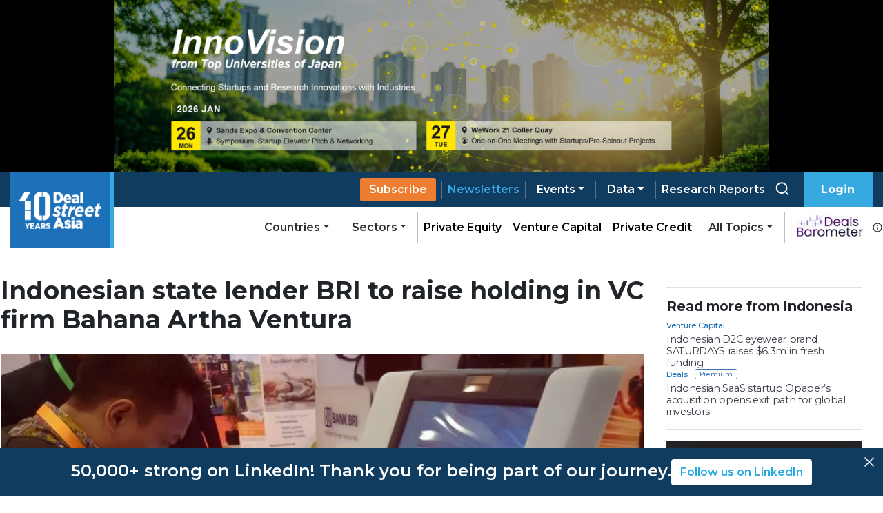

--- FILE ---
content_type: text/html; charset=utf-8
request_url: https://www.dealstreetasia.com/stories/indonesian-state-lender-bri-to-raise-holding-in-vc-firm-bahana-artha-ventura-97419
body_size: 11484
content:
<!DOCTYPE html><html lang="en"><head><meta charSet="utf-8"/><script type="application/ld+json">{"@context":"https://schema.org/","@type":"NewsArticle","mainEntityOfPage":{"@type":"WebPage","@id":"https://www.dealstreetasia.com/stories/indonesian-state-lender-bri-to-raise-holding-in-vc-firm-bahana-artha-ventura-97419"},"url":"https://www.dealstreetasia.com/stories/indonesian-state-lender-bri-to-raise-holding-in-vc-firm-bahana-artha-ventura-97419","headline":"Indonesian state lender BRI to raise holding in VC firm Bahana Artha Ventura","datePublished":"2018-05-08 06:21:38","isAccessibleForFree": "false","dateModified":"2018-05-08 06:21:38","publisher":{"@type":"Organization","@id":"https://www.dealstreetasia.com/#organization","name":"DealStreetAsia","logo":{"@type":"ImageObject","url":"https://media.dealstreetasia.com/uploads/2025/01/10-years-DSA_white-no-Nikkei.png","width":60,"height":60}},"image":{"@type":"ImageObject","url":"https://media.dealstreetasia.com/uploads/2018/05/bank-BRI.jpg?fit=960,527","width":979,"height":492},"description":"BRI is planning to raise its stake in Bahana Artha Ventura to a majority control of around 65%. ","author":{"@type":"Person","name":"Ardi Wirdana","url":"https://www.dealstreetasia.com/author/ardiwirdana/","image":{"@type":"ImageObject","url":"https://secure.gravatar.com/avatar/89aa6b99d787dda40bb1116a7c58a1fc?s=96&d=mm&r=g
                  ","height":96,"width":96}}}</script><title>Indonesian state lender BRI to raise holding in VC firm Bahana Artha Ventura</title><meta name="viewport" content="initial-scale=1.0, width=device-width"/><meta name="description" content="Indonesian state owned lender Bank Rakyat Indonesia to raise its stake in venture capital firm Bahana Artha Ventura to a majority control of around 65 percent."/><link rel="icon" href="https://media.dealstreetasia.com/uploads/2015/12/cropped-dsa-logo-512x512.png?fit=32,32" sizes="32x32" type="image/x-icon"/><script>
                window.dataLayer = window.dataLayer || [];
                (function(w, d, s, l, i){
                  w[l] = w[l] || []; w[l].push({
                      'gtm.start':
                          new Date().getTime(), event: 'gtm.js'
                  }); var f = d.getElementsByTagName(s)[0],
                      j = d.createElement(s), dl = l != 'dataLayer' ? '&l=' + l : ''; j.async = true; j.src =
                          'https://www.googletagmanager.com/gtm.js?id=' + i + dl; f.parentNode.insertBefore(j, f);
                }) (window, document, 'script', 'dataLayer', 'GTM-NZ5THLP');
            </script><link rel="canonical" href="https://www.dealstreetasia.com/stories/indonesian-state-lender-bri-to-raise-holding-in-vc-firm-bahana-artha-ventura-97419"/><meta property="og:locale" content="en_US"/><meta property="og:type" content="article"/><meta property="og:title" content="Indonesian state lender BRI to raise holding in VC firm Bahana Artha Ventura"/><meta property="og:description" content="BRI is planning to raise its stake in Bahana Artha Ventura to a majority control of around 65%. "/><meta property="og:url" content="https://www.dealstreetasia.com/stories/indonesian-state-lender-bri-to-raise-holding-in-vc-firm-bahana-artha-ventura-97419"/><meta property="og:site_name" content="DealStreetAsia"/><meta property="article:publisher" content="https://www.facebook.com/DealStreetAsiaSG/"/><meta property="og:image" content="https://media.dealstreetasia.com/uploads/2018/05/bank-BRI.jpg?fit=960,527"/><meta property="og:image:width" content="979"/><meta property="og:image:height" content="492"/><meta property="og:image:type" content="image/jpeg"/><meta name="twitter:card" content="summary_large_image"/><meta name="twitter:site" content="@dealstreetasia"/><link rel="dns-prefetch" href="//unpkg.com"/><link rel="dns-prefetch" href="//fonts.googleapis.com"/><link rel="dns-prefetch" href="//dealstreetwebsite.s3.amazonaws.com"/><link rel="dns-prefetch" href="//s.w.org"/><link rel="shortlink" href="https://www.dealstreetasia.com/?p=97419"/><meta name="mobile-web-app-capable" content="yes"/><meta name="apple-mobile-web-app-capable" content="yes"/><meta name="apple-mobile-web-app-title" content="Indonesian state lender BRI to raise holding in VC firm Bahana Artha Ventura"/><script type="application/ld+json">{
            "@context": "https://schema.org","@type": "BreadcrumbList",
            "itemListElement": [
              {
                "@type": "ListItem",
                "position": "1",
                "name": "Home",
                "item": "https://dealstreetasia.com/"
              },
              {
                "@type": "ListItem",
                "position": "2",
                "name": "indonesia",
                "item": "https://dealstreetasia.com/countries/indonesia/"
              },
              {
                "@type": "ListItem",
                "position": "3",
                "name": "Indonesian state lender BRI to raise holding in VC firm Bahana Artha Ventura",
                "item": "https://www.dealstreetasia.com/stories/indonesian-state-lender-bri-to-raise-holding-in-vc-firm-bahana-artha-ventura-97419"
              }
            ]
          }</script><link rel="preload" as="image" imagesrcset="https://media.dealstreetasia.com/uploads/2018/05/bank-BRI.jpg?fit=960,527&amp;resize=640,undefined&amp;q=75 640w, https://media.dealstreetasia.com/uploads/2018/05/bank-BRI.jpg?fit=960,527&amp;resize=750,undefined&amp;q=75 750w, https://media.dealstreetasia.com/uploads/2018/05/bank-BRI.jpg?fit=960,527&amp;resize=828,undefined&amp;q=75 828w, https://media.dealstreetasia.com/uploads/2018/05/bank-BRI.jpg?fit=960,527&amp;resize=1080,undefined&amp;q=75 1080w, https://media.dealstreetasia.com/uploads/2018/05/bank-BRI.jpg?fit=960,527&amp;resize=1200,undefined&amp;q=75 1200w, https://media.dealstreetasia.com/uploads/2018/05/bank-BRI.jpg?fit=960,527&amp;resize=1920,undefined&amp;q=75 1920w" imagesizes="100vw"/><meta name="next-head-count" content="31"/><meta charSet="utf-8"/><link rel="icon" type="image/x-icon" href="https://media.dealstreetasia.com/uploads/2015/12/cropped-dsa-logo-512x512.png?fit=32,32"/><link href="https://cdn.jsdelivr.net/npm/bootstrap@5.1.3/dist/css/bootstrap.min.css" rel="stylesheet" integrity="sha384-1BmE4kWBq78iYhFldvKuhfTAU6auU8tT94WrHftjDbrCEXSU1oBoqyl2QvZ6jIW3" crossorigin="anonymous"/><link rel="stylesheet" href="https://cdnjs.cloudflare.com/ajax/libs/font-awesome/6.2.1/css/all.min.css" integrity="sha512-MV7K8+y+gLIBoVD59lQIYicR65iaqukzvf/nwasF0nqhPay5w/9lJmVM2hMDcnK1OnMGCdVK+iQrJ7lzPJQd1w==" crossorigin="anonymous" referrerPolicy="no-referrer"/><script src="https://accounts.google.com/gsi/client" strategy="beforeInteractive"></script><link rel="preload" href="/_next/static/css/406cdf44ee0a21bd.css" as="style"/><link rel="stylesheet" href="/_next/static/css/406cdf44ee0a21bd.css" data-n-g=""/><link rel="preload" href="/_next/static/css/ef46db3751d8e999.css" as="style"/><link rel="stylesheet" href="/_next/static/css/ef46db3751d8e999.css" data-n-p=""/><link rel="preload" href="/_next/static/css/4f3f2c5cb3c61473.css" as="style"/><link rel="stylesheet" href="/_next/static/css/4f3f2c5cb3c61473.css" data-n-p=""/><noscript data-n-css=""></noscript><script defer="" nomodule="" src="/_next/static/chunks/polyfills-5cd94c89d3acac5f.js"></script><script src="/_next/static/chunks/webpack-59433d97aed66ccc.js" defer=""></script><script src="/_next/static/chunks/framework-d848305e5ce590b6.js" defer=""></script><script src="/_next/static/chunks/main-12d2118dc85f7cb5.js" defer=""></script><script src="/_next/static/chunks/pages/_app-e9b73c81adf476d4.js" defer=""></script><script src="/_next/static/chunks/fea29d9f-f9c501d785f1a4f2.js" defer=""></script><script src="/_next/static/chunks/3a17f596-81d09148b59d3773.js" defer=""></script><script src="/_next/static/chunks/ebc70433-9b2d8b0434bb1c70.js" defer=""></script><script src="/_next/static/chunks/812-d05fc8d2ad18b5c8.js" defer=""></script><script src="/_next/static/chunks/412-4e667fc4eabbc5b9.js" defer=""></script><script src="/_next/static/chunks/pages/stories/%5Buri%5D-dbd34f1e5431e4df.js" defer=""></script><script src="/_next/static/-9p5v5H_bUuX11sLHrbca/_buildManifest.js" defer=""></script><script src="/_next/static/-9p5v5H_bUuX11sLHrbca/_ssgManifest.js" defer=""></script><script src="/_next/static/-9p5v5H_bUuX11sLHrbca/_middlewareManifest.js" defer=""></script></head><body><div id="__next" data-reactroot=""><div><div class="LeaderBoardAd_ad_wrapper__TnPrt"></div><div class="navbar-wrapper"><div></div><div class="navbar-placeholder"></div><nav class="navbar navbar navbar-expand-xl navbar-light bg-light"><div class="p-0 container-fluid"><a href="/"><span class="nav-brand navbar-brand"><img class="logo-img" src="https://media.dealstreetasia.com/uploads/2025/01/10-years-DSA_white-no-Nikkei.png" alt="DealStreetAsia Logo"/></span></a><div class="navbar-gap-filler"></div><a href="/plans/"><a style="margin-left:auto"><a href="/plans/" class="sub-btn blue mobile nav-link">Subscribe</a></a></a><span class="mobile-notification-icon"><div class="notification-container "><div class="notification-dropdown dropdown nav-item"><a aria-haspopup="true" aria-expanded="false" href="#" class="dropdown-toggle nav-link" role="button"><span class="position-relative"><svg stroke="currentColor" fill="currentColor" stroke-width="0" viewBox="0 0 24 24" class="notification-icon" height="22" width="22" xmlns="http://www.w3.org/2000/svg"><path d="M19 13.586V10c0-3.217-2.185-5.927-5.145-6.742C13.562 2.52 12.846 2 12 2s-1.562.52-1.855 1.258C7.185 4.074 5 6.783 5 10v3.586l-1.707 1.707A.996.996 0 0 0 3 16v2a1 1 0 0 0 1 1h16a1 1 0 0 0 1-1v-2a.996.996 0 0 0-.293-.707L19 13.586zM19 17H5v-.586l1.707-1.707A.996.996 0 0 0 7 14v-4c0-2.757 2.243-5 5-5s5 2.243 5 5v4c0 .266.105.52.293.707L19 16.414V17zm-7 5a2.98 2.98 0 0 0 2.818-2H9.182A2.98 2.98 0 0 0 12 22z"></path></svg></span></a></div></div></span><button aria-controls="basic-navbar-nav" type="button" aria-label="Toggle navigation" class="navbar-toggler collapsed"><svg stroke="currentColor" fill="currentColor" stroke-width="0" viewBox="0 0 512 512" color="white" style="color:white" height="1em" width="1em" xmlns="http://www.w3.org/2000/svg"><path d="M32 96v64h448V96H32zm0 128v64h448v-64H32zm0 128v64h448v-64H32z"></path></svg></button><div class="navbar-collapse collapse" id="basic-navbar-nav" style="position:absolute;right:0px"><div class="navbar-nav"><a href="/plans/"><a><a href="/plans/" data-rb-event-key="/plans/" class="sub-btn blue desktop nav-link">Subscribe</a></a></a><div class="pipe"></div><a href="/newsletters"><a href="/newsletters" data-rb-event-key="/newsletters" class="blue nav-link">Newsletters</a></a><div class="pipe"></div><div class="dropdown dropdown nav-item"><a aria-haspopup="true" aria-expanded="false" id="data-dropdown" href="#" class="dropdown-toggle nav-link" role="button">Events</a></div><div class="pipe"></div><div class="dropdown dropdown nav-item"><a aria-haspopup="true" aria-expanded="false" id="data-dropdown" href="#" class="dropdown-toggle nav-link" role="button">Data</a></div><div class="pipe"></div><a class="nav-link-white" href="/reports"><a href="/reports/" data-rb-event-key="/reports/" class="nav-link">Research Reports</a></a><div class="pipe"></div><a class="nav-link-white" href="/search/search"><a href="/search/search" data-rb-event-key="/search/search" class="search-btn nav-link"><svg stroke="currentColor" fill="none" stroke-width="2" viewBox="0 0 24 24" stroke-linecap="round" stroke-linejoin="round" class="icon" height="1em" width="1em" xmlns="http://www.w3.org/2000/svg"><circle cx="11" cy="11" r="8"></circle><line x1="21" y1="21" x2="16.65" y2="16.65"></line></svg></a></a><div class="right-btn" style="padding-left:1rem"><a style="margin-right:10px" href="#" class="fw-bold nav-link" role="button">Login</a></div><div class="mobile-nav"><div class="dropdown nav-item"><a aria-haspopup="true" aria-expanded="false" href="#" class="dropdown-toggle nav-link" role="button">Categories</a></div><div class="dropdown nav-item"><a aria-haspopup="true" aria-expanded="false" href="#" class="dropdown-toggle nav-link" role="button">Countries</a></div><div class="dropdown nav-item"><a aria-haspopup="true" aria-expanded="false" href="#" class="dropdown-toggle nav-link" role="button">Sectors</a></div><hr/><a href="/partner-content/" data-rb-event-key="/partner-content/" class="nav-link">Partner Content</a><a href="/dealsbarometer/" data-rb-event-key="/dealsbarometer/" class="deals-barometer nav-link">Deals Barometer<small><br/>Advertisement Feature</small></a></div></div></div><div class="secondary-nav nav-link-black navbar-nav"><div class="ml-auto dropdown nav-item"><a aria-haspopup="true" aria-expanded="false" href="#" class="dropdown-toggle nav-link" role="button">Countries</a></div><div class="dropdown nav-item"><a aria-haspopup="true" aria-expanded="false" href="#" class="dropdown-toggle nav-link" role="button">Sectors</a></div><hr style="height:100%;width:1px"/><a href="/section/private-equity" data-rb-event-key="/section/private-equity" class="nav-link-black nav-link">Private Equity</a><a href="/section/venture-capital" data-rb-event-key="/section/venture-capital" class="nav-link-black nav-link">Venture Capital</a><a href="/section/private-credit" data-rb-event-key="/section/private-credit" class="nav-link-black nav-link">Private Credit</a><div class="dropdown dropdown nav-item"><a aria-haspopup="true" aria-expanded="false" href="#" class="dropdown-toggle nav-link" role="button">All Topics</a></div><hr style="height:100%;width:1px"/><span class="d-flex align-items-center"><a href="/dealsbarometer" data-rb-event-key="/dealsbarometer" class="nav-link-black ml-2 nav-link"><span style="box-sizing:border-box;display:inline-block;overflow:hidden;width:initial;height:initial;background:none;opacity:1;border:0;margin:0;padding:0;position:relative;max-width:100%"><span style="box-sizing:border-box;display:block;width:initial;height:initial;background:none;opacity:1;border:0;margin:0;padding:0;max-width:100%"><img style="display:block;max-width:100%;width:initial;height:initial;background:none;opacity:1;border:0;margin:0;padding:0" alt="" aria-hidden="true" src="data:image/svg+xml,%3csvg%20xmlns=%27http://www.w3.org/2000/svg%27%20version=%271.1%27%20width=%2798%27%20height=%2735%27/%3e"/></span><img alt="Deals Barometer" src="[data-uri]" decoding="async" data-nimg="intrinsic" style="position:absolute;top:0;left:0;bottom:0;right:0;box-sizing:border-box;padding:0;border:none;margin:auto;display:block;width:0;height:0;min-width:100%;max-width:100%;min-height:100%;max-height:100%"/><noscript><img alt="Deals Barometer" srcSet="/_next/image?url=%2Fdeals-barometer-logo.png&amp;w=128&amp;q=75 1x, /_next/image?url=%2Fdeals-barometer-logo.png&amp;w=256&amp;q=75 2x" src="/_next/image?url=%2Fdeals-barometer-logo.png&amp;w=256&amp;q=75" decoding="async" data-nimg="intrinsic" style="position:absolute;top:0;left:0;bottom:0;right:0;box-sizing:border-box;padding:0;border:none;margin:auto;display:block;width:0;height:0;min-width:100%;max-width:100%;min-height:100%;max-height:100%" loading="lazy"/></noscript></span></a><svg stroke="currentColor" fill="currentColor" stroke-width="0" viewBox="0 0 24 24" class="ml-1" style="color:#2e2e2e" height="1em" width="1em" xmlns="http://www.w3.org/2000/svg"><path d="M12 2C6.486 2 2 6.486 2 12s4.486 10 10 10 10-4.486 10-10S17.514 2 12 2zm0 18c-4.411 0-8-3.589-8-8s3.589-8 8-8 8 3.589 8 8-3.589 8-8 8z"></path><path d="M11 11h2v6h-2zm0-4h2v2h-2z"></path></svg></span></div></div></nav></div><div style="position:fixed;bottom:1rem;right:1rem;z-index:100"></div><div class="PageLayout_wrapper__tEXCh row"><div class="PageLayout_content__VSbYf col-xl-12"><div class="Story_story_ad_and_page_wrapper__WgpKg"><div class="Story_story_page_wrapper__oHdJz"><div class="Story_wrapper__Cltvq" id="disable-copy"><h1>Indonesian state lender BRI to raise holding in VC firm Bahana Artha Ventura</h1><div class="Story_image_wrapper__c3VEE"><span style="box-sizing:border-box;display:block;overflow:hidden;width:initial;height:initial;background:none;opacity:1;border:0;margin:0;padding:0;position:relative"><span style="box-sizing:border-box;display:block;width:initial;height:initial;background:none;opacity:1;border:0;margin:0;padding:0;padding-top:56.17021276595745%"></span><img alt="Indonesian state lender BRI to raise holding in VC firm Bahana Artha Ventura" sizes="100vw" srcSet="https://media.dealstreetasia.com/uploads/2018/05/bank-BRI.jpg?fit=960,527&amp;resize=640,undefined&amp;q=75 640w, https://media.dealstreetasia.com/uploads/2018/05/bank-BRI.jpg?fit=960,527&amp;resize=750,undefined&amp;q=75 750w, https://media.dealstreetasia.com/uploads/2018/05/bank-BRI.jpg?fit=960,527&amp;resize=828,undefined&amp;q=75 828w, https://media.dealstreetasia.com/uploads/2018/05/bank-BRI.jpg?fit=960,527&amp;resize=1080,undefined&amp;q=75 1080w, https://media.dealstreetasia.com/uploads/2018/05/bank-BRI.jpg?fit=960,527&amp;resize=1200,undefined&amp;q=75 1200w, https://media.dealstreetasia.com/uploads/2018/05/bank-BRI.jpg?fit=960,527&amp;resize=1920,undefined&amp;q=75 1920w" src="https://media.dealstreetasia.com/uploads/2018/05/bank-BRI.jpg?fit=960,527&amp;resize=1920,undefined&amp;q=75" decoding="async" data-nimg="responsive" class="Story_image__prqFX" style="position:absolute;top:0;left:0;bottom:0;right:0;box-sizing:border-box;padding:0;border:none;margin:auto;display:block;width:0;height:0;min-width:100%;max-width:100%;min-height:100%;max-height:100%;object-fit:cover"/></span><p class="Story_caption__qf6pV"></p></div><div class="row"><div class="Story_side_bar_content__rZL__ col-xl-2"><div><div class="Story_author_info__jU24D"><span><a class="Story_author__mE5dK" href="https://www.dealstreetasia.com/author/ardiwirdana/">Ardi Wirdana</a></span><p class="Story_date__RJUPd">08 May, 2018</p></div><div class="ShareBar_wrapper__hS5o5"><a href="https://www.facebook.com/sharer/sharer.php?u=https%3A%2F%2Fdealstreetasia.com%2Fstories%2Findonesian-state-lender-bri-to-raise-holding-in-vc-firm-bahana-artha-ventura-97419&amp;quote=Indonesian%20state%20lender%20BRI%20to%20raise%20holding%20in%20VC%20firm%20Bahana%20Artha%20Ventura"><svg stroke="currentColor" fill="currentColor" stroke-width="0" viewBox="0 0 16 16" class="ShareBar_icon__9x1Ng" height="20px" width="20px" xmlns="http://www.w3.org/2000/svg"><path d="M16 8.049c0-4.446-3.582-8.05-8-8.05C3.58 0-.002 3.603-.002 8.05c0 4.017 2.926 7.347 6.75 7.951v-5.625h-2.03V8.05H6.75V6.275c0-2.017 1.195-3.131 3.022-3.131.876 0 1.791.157 1.791.157v1.98h-1.009c-.993 0-1.303.621-1.303 1.258v1.51h2.218l-.354 2.326H9.25V16c3.824-.604 6.75-3.934 6.75-7.951"></path></svg></a><a href="https://twitter.com/intent/tweet?text=Indonesian%20state%20lender%20BRI%20to%20raise%20holding%20in%20VC%20firm%20Bahana%20Artha%20Ventura&amp;url=https%3A%2F%2Fdealstreetasia.com%2Fstories%2Findonesian-state-lender-bri-to-raise-holding-in-vc-firm-bahana-artha-ventura-97419"><svg stroke="currentColor" fill="currentColor" stroke-width="0" viewBox="0 0 512 512" class="ShareBar_icon__9x1Ng" height="20px" width="20px" xmlns="http://www.w3.org/2000/svg"><path d="M459.37 151.716c.325 4.548.325 9.097.325 13.645 0 138.72-105.583 298.558-298.558 298.558-59.452 0-114.68-17.219-161.137-47.106 8.447.974 16.568 1.299 25.34 1.299 49.055 0 94.213-16.568 130.274-44.832-46.132-.975-84.792-31.188-98.112-72.772 6.498.974 12.995 1.624 19.818 1.624 9.421 0 18.843-1.3 27.614-3.573-48.081-9.747-84.143-51.98-84.143-102.985v-1.299c13.969 7.797 30.214 12.67 47.431 13.319-28.264-18.843-46.781-51.005-46.781-87.391 0-19.492 5.197-37.36 14.294-52.954 51.655 63.675 129.3 105.258 216.365 109.807-1.624-7.797-2.599-15.918-2.599-24.04 0-57.828 46.782-104.934 104.934-104.934 30.213 0 57.502 12.67 76.67 33.137 23.715-4.548 46.456-13.32 66.599-25.34-7.798 24.366-24.366 44.833-46.132 57.827 21.117-2.273 41.584-8.122 60.426-16.243-14.292 20.791-32.161 39.308-52.628 54.253z"></path></svg></a><a href="https://www.linkedin.com/shareArticle?mini=true&amp;url=https%3A%2F%2Fdealstreetasia.com%2Fstories%2Findonesian-state-lender-bri-to-raise-holding-in-vc-firm-bahana-artha-ventura-97419&amp;title=Indonesian%20state%20lender%20BRI%20to%20raise%20holding%20in%20VC%20firm%20Bahana%20Artha%20Ventura"><svg stroke="currentColor" fill="currentColor" stroke-width="0" viewBox="0 0 448 512" class="ShareBar_icon__9x1Ng" height="20px" width="20px" xmlns="http://www.w3.org/2000/svg"><path d="M100.28 448H7.4V148.9h92.88zM53.79 108.1C24.09 108.1 0 83.5 0 53.8a53.79 53.79 0 0 1 107.58 0c0 29.7-24.1 54.3-53.79 54.3zM447.9 448h-92.68V302.4c0-34.7-.7-79.2-48.29-79.2-48.29 0-55.69 37.7-55.69 76.7V448h-92.78V148.9h89.08v40.8h1.3c12.4-23.5 42.69-48.3 87.88-48.3 94 0 111.28 61.9 111.28 142.3V448z"></path></svg></a><a href="mailto:?Subject=Indonesian%20state%20lender%20BRI%20to%20raise%20holding%20in%20VC%20firm%20Bahana%20Artha%20Ventura&amp;body=https%3A%2F%2Fdealstreetasia.com%2Fstories%2Findonesian-state-lender-bri-to-raise-holding-in-vc-firm-bahana-artha-ventura-97419"><svg stroke="currentColor" fill="currentColor" stroke-width="0" viewBox="0 0 24 24" class="ShareBar_icon__9x1Ng" height="20px" width="20px" xmlns="http://www.w3.org/2000/svg"><path fill="none" d="M0 0h24v24H0z"></path><path d="M20 4H4c-1.1 0-1.99.9-1.99 2L2 18c0 1.1.9 2 2 2h16c1.1 0 2-.9 2-2V6c0-1.1-.9-2-2-2zm0 4-8 5-8-5V6l8 5 8-5v2z"></path></svg></a><a href="whatsapp://send?text=https%3A%2F%2Fdealstreetasia.com%2Fstories%2Findonesian-state-lender-bri-to-raise-holding-in-vc-firm-bahana-artha-ventura-97419&amp;title=Indonesian%20state%20lender%20BRI%20to%20raise%20holding%20in%20VC%20firm%20Bahana%20Artha%20Ventura"><svg stroke="currentColor" fill="currentColor" stroke-width="0" viewBox="0 0 512 512" class="ShareBar_icon__9x1Ng" height="20px" width="20px" xmlns="http://www.w3.org/2000/svg"><path d="M260.062 32C138.605 32 40.134 129.701 40.134 250.232c0 41.23 11.532 79.79 31.559 112.687L32 480l121.764-38.682c31.508 17.285 67.745 27.146 106.298 27.146C381.535 468.464 480 370.749 480 250.232 480 129.701 381.535 32 260.062 32zm109.362 301.11c-5.174 12.827-28.574 24.533-38.899 25.072-10.314.547-10.608 7.994-66.84-16.434-56.225-24.434-90.052-83.844-92.719-87.67-2.669-3.812-21.78-31.047-20.749-58.455 1.038-27.413 16.047-40.346 21.404-45.725 5.351-5.387 11.486-6.352 15.232-6.413 4.428-.072 7.296-.132 10.573-.011 3.274.124 8.192-.685 12.45 10.639 4.256 11.323 14.443 39.153 15.746 41.989 1.302 2.839 2.108 6.126.102 9.771-2.012 3.653-3.042 5.935-5.961 9.083-2.935 3.148-6.174 7.042-8.792 9.449-2.92 2.665-5.97 5.572-2.9 11.269 3.068 5.693 13.653 24.356 29.779 39.736 20.725 19.771 38.598 26.329 44.098 29.317 5.515 3.004 8.806 2.67 12.226-.929 3.404-3.599 14.639-15.746 18.596-21.169 3.955-5.438 7.661-4.373 12.742-2.329 5.078 2.052 32.157 16.556 37.673 19.551 5.51 2.989 9.193 4.529 10.51 6.9 1.317 2.38.901 13.531-4.271 26.359z"></path></svg></a><a href="https://telegram.me/share/url?url=https%3A%2F%2Fdealstreetasia.com%2Fstories%2Findonesian-state-lender-bri-to-raise-holding-in-vc-firm-bahana-artha-ventura-97419&amp;text=Indonesian%20state%20lender%20BRI%20to%20raise%20holding%20in%20VC%20firm%20Bahana%20Artha%20Ventura"><svg stroke="currentColor" fill="currentColor" stroke-width="0" viewBox="0 0 448 512" class="ShareBar_icon__9x1Ng" height="20px" width="20px" xmlns="http://www.w3.org/2000/svg"><path d="M446.7 98.6l-67.6 318.8c-5.1 22.5-18.4 28.1-37.3 17.5l-103-75.9-49.7 47.8c-5.5 5.5-10.1 10.1-20.7 10.1l7.4-104.9 190.9-172.5c8.3-7.4-1.8-11.5-12.9-4.1L117.8 284 16.2 252.2c-22.1-6.9-22.5-22.1 4.6-32.7L418.2 66.4c18.4-6.9 34.5 4.1 28.5 32.2z"></path></svg></a></div></div></div><div class="col-xl-9"><div class="edited-by" style="font-weight:600;margin-top:10px"></div><div><div><div class="subscribe-now"><div class="content"><div class="mb-2"><h4 class="mb-1">Register Now to Unlock Premium Content</h4>Join top professionals who trust DealStreetAsia for their market insights.</div><div><div><span><svg stroke="currentColor" fill="currentColor" stroke-width="0" viewBox="0 0 16 16" class="bs-check" height="1em" width="1em" xmlns="http://www.w3.org/2000/svg"><path d="M12.736 3.97a.733.733 0 0 1 1.047 0c.286.289.29.756.01 1.05L7.88 12.01a.733.733 0 0 1-1.065.02L3.217 8.384a.757.757 0 0 1 0-1.06.733.733 0 0 1 1.047 0l3.052 3.093 5.4-6.425z"></path></svg></span>Get 2 free articles and 1 premium article each month</div><div><span><svg stroke="currentColor" fill="currentColor" stroke-width="0" viewBox="0 0 16 16" class="bs-check" height="1em" width="1em" xmlns="http://www.w3.org/2000/svg"><path d="M12.736 3.97a.733.733 0 0 1 1.047 0c.286.289.29.756.01 1.05L7.88 12.01a.733.733 0 0 1-1.065.02L3.217 8.384a.757.757 0 0 1 0-1.06.733.733 0 0 1 1.047 0l3.052 3.093 5.4-6.425z"></path></svg></span>Get free access to<!-- --> <a href="https://mailchi.mp/d258f6269717/kickstart-report" style="color:#1d71b8" target="_blank" rel="noopener noreferrer">Southeast Asia Startup Funding Report: H1 2025.</a></div><div><span><svg stroke="currentColor" fill="currentColor" stroke-width="0" viewBox="0 0 16 16" class="bs-check" height="1em" width="1em" xmlns="http://www.w3.org/2000/svg"><path d="M12.736 3.97a.733.733 0 0 1 1.047 0c.286.289.29.756.01 1.05L7.88 12.01a.733.733 0 0 1-1.065.02L3.217 8.384a.757.757 0 0 1 0-1.06.733.733 0 0 1 1.047 0l3.052 3.093 5.4-6.425z"></path></svg></span>Receive curated newsletters straight to your inbox</div><div><span><svg stroke="currentColor" fill="currentColor" stroke-width="0" viewBox="0 0 16 16" class="bs-check" height="1em" width="1em" xmlns="http://www.w3.org/2000/svg"><path d="M12.736 3.97a.733.733 0 0 1 1.047 0c.286.289.29.756.01 1.05L7.88 12.01a.733.733 0 0 1-1.065.02L3.217 8.384a.757.757 0 0 1 0-1.06.733.733 0 0 1 1.047 0l3.052 3.093 5.4-6.425z"></path></svg></span>Be the first to hear about upcoming events and summits</div></div><a class="main-btn">Register Now</a><div>Register now - it only takes a minute!<!-- --> <a style="color:#1d71b8">Log in</a> <!-- -->if you already a reader.</div></div></div></div></div><div class="Tags_wrapper__7crgH"><a href="https://www.dealstreetasia.com/tag/bahana-artha-ventura"><span class="Tags_tag__HdSOH">Bahana Artha Ventura</span></a><a href="https://www.dealstreetasia.com/tag/bank-rakyat-indonesia"><span class="Tags_tag__HdSOH">Bank Rakyat Indonesia</span></a></div></div></div><p class="print-user-info">Printed by <!-- -->Unregistered user<!-- --> on<!-- --> <!-- -->Sat, 17 Jan 2026 11:03:54 GMT</p><div class="print_watermark_overlay"></div><div class="row"><div class="col-xl-2"></div><div class="col-sm-10"></div></div></div><div><div class="LeaderBoardAd_bottom_ad_wrapper__Kk6D1"></div><div class="NewsletterBanner_wrapper___e5WB"><img src="https://media.dealstreetasia.com/uploads/2022/03/mailbox.png" alt=""/><div class="NewsletterBanner_content__549ET"><h4>Bring stories like this into your inbox every day.</h4><h6>Sign up for our newsletter - <span>The Daily Brief</span></h6><a href="/newsletters?next=/stories/indonesian-state-lender-bri-to-raise-holding-in-vc-firm-bahana-artha-ventura-97419">Subscribe to Newsletter</a></div></div></div></div><div class="Story_ad_and_related_stories__JZYIq"><div class="Story_related_stories__DaIEK"><hr class="Story_related_stories_horizontalline__Mr6UZ"/><div class="RelatedStories_wrapper__Er5rL"><h2 class="RelatedStories_title__sCKLs ml-0">Read more from Indonesia</h2><div class="RelatedStories_stories__pzYue"><div class="RelatedStories_story_wrapper__1a0cY"><div><div><div><p class="category-link "><a href="/section/venture-capital/">Venture Capital</a></p></div><a href="/stories/saturdays-funding-469476/"><h4>Indonesian D2C eyewear brand SATURDAYS raises $6.3m in fresh funding</h4></a></div></div></div><div class="RelatedStories_story_wrapper__1a0cY"><div><div><div><p class="category-link premium-content"><a href="/section/deal-investment/">Deals</a></p></div><a href="/stories/trihill-opaper-exit-469207/"><h4>Indonesian SaaS startup Opaper’s acquisition opens exit path for global investors</h4></a></div></div></div></div></div><hr class="Story_related_stories_horizontalline__Mr6UZ"/><div style="margin-inline:auto"><div></div></div></div></div></div><div style="height:20px"></div></div></div><div class="footer_wrapper"><div class="footer-secondary text-white footer-nikkei d-print-none"><div class="home-page-wrapper"><img class="ml-0" src="https://media.dealstreetasia.com/uploads/2019/10/nikkei-group-transparent-logo.png" alt="Nikkei Logo"/></div></div><div class="footer-main"><div class="home-page-wrapper row"><div class="logo-column p-0 col-md-auto"><img src="https://media.dealstreetasia.com/uploads/2025/01/10-years-DSA_white-no-Nikkei.png" alt="DealStreetAsia Logo"/></div><div class="d-print-none link-column col-md-auto"><div class="justify-content-center nav"><div class="list-item nav-item"><a href="/about-us/" data-rb-event-key="/about-us/" class="list-text nav-link">About Us</a></div><div class="list-item nav-item"><a href="/meet-the-team/" data-rb-event-key="/meet-the-team/" class="list-text nav-link">Team</a></div><div class="list-item nav-item"><a href="/advertise-with-us/" data-rb-event-key="/advertise-with-us/" class="list-text nav-link">Advertise</a></div><div class="list-item nav-item"><a href="/contact-us/" data-rb-event-key="/contact-us/" class="list-text nav-link">Contact</a></div><div class="list-item nav-item"><a href="/careers/" data-rb-event-key="/careers/" class="list-text nav-link">Careers</a></div><div class="list-item nav-item"><a href="/blogs/" data-rb-event-key="/blogs/" class="list-text nav-link">Blog</a></div></div></div><div class="social-column p-0 col-md-auto"><div class="nav"><div class="nav-item"><a href="https://www.facebook.com/DealStreetAsiaSG" data-rb-event-key="https://www.facebook.com/DealStreetAsiaSG" class="icon nav-link"><svg stroke="currentColor" fill="currentColor" stroke-width="0" viewBox="0 0 320 512" height="1em" width="1em" xmlns="http://www.w3.org/2000/svg"><path d="M279.14 288l14.22-92.66h-88.91v-60.13c0-25.35 12.42-50.06 52.24-50.06h40.42V6.26S260.43 0 225.36 0c-73.22 0-121.08 44.38-121.08 124.72v70.62H22.89V288h81.39v224h100.17V288z"></path></svg></a></div><div class="nav-item"><a href="https://twitter.com/DealStreetAsia" data-rb-event-key="https://twitter.com/DealStreetAsia" class="icon nav-link"><svg stroke="currentColor" fill="currentColor" stroke-width="0" viewBox="0 0 512 512" height="1em" width="1em" xmlns="http://www.w3.org/2000/svg"><path d="M459.37 151.716c.325 4.548.325 9.097.325 13.645 0 138.72-105.583 298.558-298.558 298.558-59.452 0-114.68-17.219-161.137-47.106 8.447.974 16.568 1.299 25.34 1.299 49.055 0 94.213-16.568 130.274-44.832-46.132-.975-84.792-31.188-98.112-72.772 6.498.974 12.995 1.624 19.818 1.624 9.421 0 18.843-1.3 27.614-3.573-48.081-9.747-84.143-51.98-84.143-102.985v-1.299c13.969 7.797 30.214 12.67 47.431 13.319-28.264-18.843-46.781-51.005-46.781-87.391 0-19.492 5.197-37.36 14.294-52.954 51.655 63.675 129.3 105.258 216.365 109.807-1.624-7.797-2.599-15.918-2.599-24.04 0-57.828 46.782-104.934 104.934-104.934 30.213 0 57.502 12.67 76.67 33.137 23.715-4.548 46.456-13.32 66.599-25.34-7.798 24.366-24.366 44.833-46.132 57.827 21.117-2.273 41.584-8.122 60.426-16.243-14.292 20.791-32.161 39.308-52.628 54.253z"></path></svg></a></div><div class="nav-item"><a href="mailto:writers@dealstreetasia.com" data-rb-event-key="mailto:writers@dealstreetasia.com" class="icon nav-link"><svg stroke="currentColor" fill="currentColor" stroke-width="0" viewBox="0 0 512 512" height="1em" width="1em" xmlns="http://www.w3.org/2000/svg"><path d="M502.3 190.8c3.9-3.1 9.7-.2 9.7 4.7V400c0 26.5-21.5 48-48 48H48c-26.5 0-48-21.5-48-48V195.6c0-5 5.7-7.8 9.7-4.7 22.4 17.4 52.1 39.5 154.1 113.6 21.1 15.4 56.7 47.8 92.2 47.6 35.7.3 72-32.8 92.3-47.6 102-74.1 131.6-96.3 154-113.7zM256 320c23.2.4 56.6-29.2 73.4-41.4 132.7-96.3 142.8-104.7 173.4-128.7 5.8-4.5 9.2-11.5 9.2-18.9v-19c0-26.5-21.5-48-48-48H48C21.5 64 0 85.5 0 112v19c0 7.4 3.4 14.3 9.2 18.9 30.6 23.9 40.7 32.4 173.4 128.7 16.8 12.2 50.2 41.8 73.4 41.4z"></path></svg></a></div><div class="nav-item"><a href="https://www.linkedin.com/company/dealstreetasia/?viewAsMember=true" data-rb-event-key="https://www.linkedin.com/company/dealstreetasia/?viewAsMember=true" class="icon nav-link"><svg stroke="currentColor" fill="currentColor" stroke-width="0" viewBox="0 0 448 512" height="1em" width="1em" xmlns="http://www.w3.org/2000/svg"><path d="M100.28 448H7.4V148.9h92.88zM53.79 108.1C24.09 108.1 0 83.5 0 53.8a53.79 53.79 0 0 1 107.58 0c0 29.7-24.1 54.3-53.79 54.3zM447.9 448h-92.68V302.4c0-34.7-.7-79.2-48.29-79.2-48.29 0-55.69 37.7-55.69 76.7V448h-92.78V148.9h89.08v40.8h1.3c12.4-23.5 42.69-48.3 87.88-48.3 94 0 111.28 61.9 111.28 142.3V448z"></path></svg></a></div><div class="nav-item"><a href="https://www.instagram.com/dealstreetasia.sg/?hl=en" data-rb-event-key="https://www.instagram.com/dealstreetasia.sg/?hl=en" class="icon nav-link"><svg stroke="currentColor" fill="currentColor" stroke-width="0" viewBox="0 0 448 512" height="1em" width="1em" xmlns="http://www.w3.org/2000/svg"><path d="M224.1 141c-63.6 0-114.9 51.3-114.9 114.9s51.3 114.9 114.9 114.9S339 319.5 339 255.9 287.7 141 224.1 141zm0 189.6c-41.1 0-74.7-33.5-74.7-74.7s33.5-74.7 74.7-74.7 74.7 33.5 74.7 74.7-33.6 74.7-74.7 74.7zm146.4-194.3c0 14.9-12 26.8-26.8 26.8-14.9 0-26.8-12-26.8-26.8s12-26.8 26.8-26.8 26.8 12 26.8 26.8zm76.1 27.2c-1.7-35.9-9.9-67.7-36.2-93.9-26.2-26.2-58-34.4-93.9-36.2-37-2.1-147.9-2.1-184.9 0-35.8 1.7-67.6 9.9-93.9 36.1s-34.4 58-36.2 93.9c-2.1 37-2.1 147.9 0 184.9 1.7 35.9 9.9 67.7 36.2 93.9s58 34.4 93.9 36.2c37 2.1 147.9 2.1 184.9 0 35.9-1.7 67.7-9.9 93.9-36.2 26.2-26.2 34.4-58 36.2-93.9 2.1-37 2.1-147.8 0-184.8zM398.8 388c-7.8 19.6-22.9 34.7-42.6 42.6-29.5 11.7-99.5 9-132.1 9s-102.7 2.6-132.1-9c-19.6-7.8-34.7-22.9-42.6-42.6-11.7-29.5-9-99.5-9-132.1s-2.6-102.7 9-132.1c7.8-19.6 22.9-34.7 42.6-42.6 29.5-11.7 99.5-9 132.1-9s102.7-2.6 132.1 9c19.6 7.8 34.7 22.9 42.6 42.6 11.7 29.5 9 99.5 9 132.1s2.7 102.7-9 132.1z"></path></svg></a></div><div class="nav-item"><a href="https://www.youtube.com/c/DEALSTREETASIAPteLtd" data-rb-event-key="https://www.youtube.com/c/DEALSTREETASIAPteLtd" class="icon nav-link"><svg stroke="currentColor" fill="currentColor" stroke-width="0" viewBox="0 0 576 512" height="1em" width="1em" xmlns="http://www.w3.org/2000/svg"><path d="M549.655 124.083c-6.281-23.65-24.787-42.276-48.284-48.597C458.781 64 288 64 288 64S117.22 64 74.629 75.486c-23.497 6.322-42.003 24.947-48.284 48.597-11.412 42.867-11.412 132.305-11.412 132.305s0 89.438 11.412 132.305c6.281 23.65 24.787 41.5 48.284 47.821C117.22 448 288 448 288 448s170.78 0 213.371-11.486c23.497-6.321 42.003-24.171 48.284-47.821 11.412-42.867 11.412-132.305 11.412-132.305s0-89.438-11.412-132.305zm-317.51 213.508V175.185l142.739 81.205-142.739 81.201z"></path></svg></a></div></div></div></div></div><div class="footer-secondary"><div style="row-gap:8px" class="home-page-wrapper flex-row row"><div class="p-0 col-lg-4 col-md-6"><div class="nav-privacy text-start position-static nav"><div class="nav-item"><a href="/privacy-policy/" data-rb-event-key="/privacy-policy/" class="secondary-text pl-0 nav-link">Privacy Policy</a></div><div class="borderLeft nav-item"><a href="/terms-conditions/" data-rb-event-key="/terms-conditions/" class="secondary-text pr-0 nav-link">Terms &amp; Conditions</a></div></div></div><div class="p-0 col-lg-4 col-md-6"><div class="nav-copyright justify-content-center nav" style="white-space:nowrap"><div class="nav-item"><span class="secondary-text">© Copyright DEALSTREETASIA 2014-<!-- -->2026<!-- --> <!-- -->All rights reserved.</span></div></div></div><div class="d-none d-lg-block col-lg-4 col-md-0"></div></div></div></div></div></div><script id="__NEXT_DATA__" type="application/json">{"props":{"pageProps":{"wpData":{"title":"Indonesian state lender BRI to raise holding in VC firm Bahana Artha Ventura","excerpt":"BRI is planning to raise its stake in Bahana Artha Ventura to a majority control of around 65%. ","image_url":"https://media.dealstreetasia.com/uploads/2018/05/bank-BRI.jpg?fit=960,527","image_caption":"","date":"2018-05-08 06:21:38","link":"https://www.dealstreetasia.com/stories/indonesian-state-lender-bri-to-raise-holding-in-vc-firm-bahana-artha-ventura-97419","content":"","tags":[{"term_id":61892,"name":"Bahana Artha Ventura","slug":"bahana-artha-ventura","term_group":0,"term_taxonomy_id":61892,"taxonomy":"post_tag","description":"","parent":0,"count":2,"filter":"raw"},{"term_id":6856,"name":"Bank Rakyat Indonesia","slug":"bank-rakyat-indonesia","term_group":0,"term_taxonomy_id":6860,"taxonomy":"post_tag","description":"","parent":0,"count":14,"filter":"raw"}],"research":false,"premium":true,"id":"97419","section":"venture-capital","country":"indonesia","sector":null,"tagged_newsletter":"","seo_title":"Indonesian state lender BRI to raise holding in VC firm Bahana Artha Ventura","seo_description":"Indonesian state owned lender Bank Rakyat Indonesia to raise its stake in venture capital firm Bahana Artha Ventura to a majority control of around 65 percent.","edited_by":null,"related_stories":[],"time_profile":{"1_post_get_time":1,"2_related_stories_time":19,"3_terms_list_time":20,"4_post_meta_time":20,"100_total_time":26},"country_name":"Indonesia"},"authors":[{"data":{"ID":"1665","user_registered":"2018-01-24 05:39:50","display_name":"Ardi Wirdana","type":"wpuser","url":"https://www.dealstreetasia.com/author/ardiwirdana/"}}],"content":"\u003carticle\u003e\u003c/article\u003e","loggedIn":false,"subscribed":false,"overlay":"premium","showRemStoriesBanner":false,"freeContent":false,"userId":"","uri":"indonesian-state-lender-bri-to-raise-holding-in-vc-firm-bahana-artha-ventura-97419","email":"","plan":"","subType":"","numberOfStoriesRemaining":null,"premiumContent":true,"researchContent":false,"bannerType":null,"subscribedNewsletters":[],"taggedNewsletter":"","related_country_stories":[{"title":"Indonesian D2C eyewear brand SATURDAYS raises $6.3m in fresh funding","link":"/stories/saturdays-funding-469476/","category-link":"\u003cp class=\"category-link \"\u003e\u003ca href=\"/section/venture-capital/\"\u003eVenture Capital\u003c/a\u003e\u003c/p\u003e"},{"title":"Indonesian SaaS startup Opaper’s acquisition opens exit path for global investors","link":"/stories/trihill-opaper-exit-469207/","category-link":"\u003cp class=\"category-link premium-content\"\u003e\u003ca href=\"/section/deal-investment/\"\u003eDeals\u003c/a\u003e\u003c/p\u003e"},{"title":"Stronger sales, lower marketing spend help Kopi Kenangan narrow losses in 2024","link":"/stories/kopi-kenangan-2024-earnings-469337/","category-link":"\u003cp class=\"category-link \"\u003e\u003ca href=\"/section/earnings/\"\u003eEarnings and Results\u003c/a\u003e\u003c/p\u003e"},{"title":"Data Vantage: NPX Point Avenue bags funding and other updates","link":"/stories/data-vantage-npx-point-and-other-updates-469243/","category-link":"\u003cp class=\"category-link premium-content\"\u003e\u003ca href=\"/section/deal-investment/\"\u003eDeals\u003c/a\u003e\u003c/p\u003e"},{"title":"Indonesian ride-hailing industry set for shake-up under draft presidential decree","link":"/stories/indonesian-ride-hailing-shake-up-469240/","category-link":"\u003cp class=\"category-link \"\u003e\u003ca href=\"/section/policy-and-regulations/\"\u003ePolicy \u0026 Regulations\u003c/a\u003e\u003c/p\u003e"},{"title":"Indonesian fintech JULO’s investors eye secondary exits amid funding crunch","link":"/stories/julo-investors-exit-options-468900/","category-link":"\u003cp class=\"category-link premium-content\"\u003e\u003ca href=\"/section/deal-investment/\"\u003eDeals\u003c/a\u003e\u003c/p\u003e"},{"title":"Indonesia’s Prabowo affirms commitment to new capital city Nusantara","link":"/stories/indonesias-prabowo-affirms-commitment-to-new-capital-city-nusantara-469048/","category-link":"\u003cp class=\"category-link \"\u003e\u003ca href=\"/section/policy-and-regulations/\"\u003ePolicy \u0026 Regulations\u003c/a\u003e\u003c/p\u003e"},{"title":"SEA Digest: HDBank raises $100m green bonds; Mirova backs Indonesian agri firm","link":"/stories/sea-digest-hdbank-mirova-big-tree-farms-469034/","category-link":"\u003cp class=\"category-link \"\u003e\u003ca href=\"/section/deal-investment/\"\u003eDeals\u003c/a\u003e\u003c/p\u003e"},{"title":"Data Vantage: Vertex-backed Janio sees valuation cut and other updates","link":"/stories/data-vantage-janio-other-updates-468953/","category-link":"\u003cp class=\"category-link premium-content\"\u003e\u003ca href=\"/section/deal-investment/\"\u003eDeals\u003c/a\u003e\u003c/p\u003e"},{"title":"Affirma Capital makes first close of climate transition fund","link":"/stories/affirma-capital-climate-transition-fund-468974/","category-link":"\u003cp class=\"category-link premium-content\"\u003e\u003ca href=\"/section/climate-and-impact/\"\u003eClimate Tech \u0026 ESG\u003c/a\u003e\u003c/p\u003e"}],"sectionCategory":"venture-capital"},"__N_SSP":true},"page":"/stories/[uri]","query":{"uri":"indonesian-state-lender-bri-to-raise-holding-in-vc-firm-bahana-artha-ventura-97419"},"buildId":"-9p5v5H_bUuX11sLHrbca","isFallback":false,"gssp":true,"scriptLoader":[]}</script><script async="">(function(w,d,s,l,i){w[l]=w[l]||[];w[l].push({'gtm.start':
                                    new Date().getTime(),event:'gtm.js'});var f=d.getElementsByTagName(s)[0],
                                    j=d.createElement(s),dl=l!='dataLayer'?'&l='+l:'';j.async=true;j.src=
                                    'https://www.googletagmanager.com/gtm.js?id='+i+dl;f.parentNode.insertBefore(j,f);
                                    })(window,document,'script','dataLayer','GTM-NZ5THLP');</script><script async="" src="https://code.jquery.com/jquery-3.6.1.min.js" integrity="sha256-o88AwQnZB+VDvE9tvIXrMQaPlFFSUTR+nldQm1LuPXQ=" crossorigin="anonymous"></script><script id="mcjs">!function(c,h,i,m,p){m=c.createElement(h),p=c.getElementsByTagName(h)[0],m.async=1,m.src=i,p.parentNode.insertBefore(m,p)}(document,"script","https://chimpstatic.com/mcjs-connected/js/users/d5da2f287ddffd73e774cd522/d31ec6b4e37125c1ef5d362ff.js");</script><noscript><iframe src="https://www.googletagmanager.com/ns.html?id=GTM-NZ5THLP" height="0" width="0" style="display:none;visibility:hidden"></iframe></noscript></body></html>

--- FILE ---
content_type: application/javascript; charset=UTF-8
request_url: https://www.dealstreetasia.com/_next/static/chunks/7836-2a55e728f4048de1.js
body_size: 3609
content:
"use strict";(self.webpackChunk_N_E=self.webpackChunk_N_E||[]).push([[7836],{44456:function(e,t,n){n.d(t,{Z:function(){return s}});var a=n(85893),i=n(9008),r=n(96076),o=n(6572);function s(e){var t=e.partnerContent,n=void 0!==t&&t,s=e.sectionData,c=e.isSection,l=void 0!==c&&c,u=e.isSector,d=void 0!==u&&u,m=e.isCountry,p=void 0!==m&&m,v=(e.isStorySection,e.isNewsletters),h=void 0!==v&&v,f=e.isIndividualNewsletter,x=void 0!==f&&f,y=e.newsletterData;return(0,a.jsxs)(i.default,{children:[(0,a.jsx)("meta",{httpEquiv:"Content-Type",content:"text/html; charset=UTF-8"}),(0,a.jsx)("meta",{name:"viewport",content:"width=device-width, initial-scale=1, shrink-to-fit=no"}),(0,a.jsx)("meta",{name:"robots",content:"index, follow, max-image-preview:large, max-snippet:-1, max-video-preview:-1"}),(0,a.jsx)("title",{children:"DealStreetAsia - Asia-focused financial news and intelligence platform"}),(0,a.jsx)("meta",{name:"description",content:"Latest news on private equity (PE), venture capital (VC), inbound & outbound deals, IPOs, mergers and acquisitions (M&A), and startup ecosystem across Asia."}),(0,a.jsx)("link",{rel:"canonical",href:(0,o.Z2)()}),(0,a.jsx)("meta",{property:"og:locale",content:"en_US"}),(0,a.jsx)("meta",{property:"og:type",content:"website"}),(0,a.jsx)("meta",{property:"og:title",content:"DealStreetAsia - Asia-focused financial news and intelligence platform"}),(0,a.jsx)("meta",{property:"og:description",content:"Latest news on private equity (PE), venture capital (VC), inbound & outbound deals, IPOs, mergers and acquisitions (M&A), and startup ecosystem across Asia."}),(0,a.jsx)("meta",{property:"og:url",content:(0,o.Z2)()}),(0,a.jsx)("meta",{property:"og:site_name",content:"DealStreetAsia"}),(0,a.jsx)("meta",{property:"article:publisher",content:"https://www.facebook.com/DealStreetAsiaSG/"}),(0,a.jsx)("meta",{property:"article:modified_time",content:"2021-05-04T02:12:04+00:00"}),(0,a.jsx)("meta",{property:"og:image",content:"https://dealstreetwebsite.s3.amazonaws.com/uploads/2019/06/dsa-default-featured.jpg"}),(0,a.jsx)("meta",{property:"og:image:width",content:"960"}),(0,a.jsx)("meta",{property:"og:image:height",content:"581"}),(0,a.jsx)("meta",{property:"og:image:type",content:"image/jpeg"}),(0,a.jsx)("meta",{name:"twitter:card",content:"summary_large_image"}),(0,a.jsx)("meta",{name:"twitter:site",content:"@dealstreetasia"}),(0,a.jsx)("script",{children:"window.dataLayer = window.dataLayer || [];"}),(0,a.jsx)("script",{dangerouslySetInnerHTML:{__html:"\n                window.dataLayer = window.dataLayer || [];\n                (function(w, d, s, l, i){\n                  w[l] = w[l] || []; w[l].push({\n                      'gtm.start':\n                          new Date().getTime(), event: 'gtm.js'\n                  }); var f = d.getElementsByTagName(s)[0],\n                      j = d.createElement(s), dl = l != 'dataLayer' ? '&l=' + l : ''; j.async = true; j.src =\n                          'https://www.googletagmanager.com/gtm.js?id=' + i + dl; f.parentNode.insertBefore(j, f);\n                }) (window, document, 'script', 'dataLayer', '".concat(r.Zk,"');\n            ")}}),(0,a.jsx)("script",{type:"application/ld+json",dangerouslySetInnerHTML:{__html:'{"@context":"https://schema.org","@type":"Organization","@id":"https://www.dealstreetasia.com#organization","name":"DealStreetAsia","url":"https://www.dealstreetasia.com","logo":{"@type":"ImageObject","url":"https://media.dealstreetasia.com/uploads/2025/01/10-years-DSA_white-no-Nikkei.png","width":63,"height":60,"@id":"https://www.dealstreetasia.com#logo"},"sameAs":["https://www.facebook.com/DealStreetAsiaSG","https://twitter.com/DealStreetAsia","https://www.instagram.com/dealstreetasia.sg/","https://www.linkedin.com/company/dealstreetasia/"]}'}}),(0,a.jsx)("script",{type:"application/ld+json",dangerouslySetInnerHTML:{__html:'{\n            "@context": "https://schema.org","@type": "BreadcrumbList",\n            "itemListElement": [\n              {\n                "@type": "ListItem",\n                "position": "1",\n                "name": "Home",\n                "item": "https://dealstreetasia.com/"\n              }\n              '.concat(n?',{\n                "@type": "ListItem",\n                "position": "2",\n                "name": "Partner Content",\n                "item": "https://dealstreetasia.com/partner-content/"\n              }':s?',{\n                "@type": "ListItem",\n                "position": "2",\n                "name": "'.concat(s.name,'",\n                "item": "https://dealstreetasia.com/').concat(l?"section":d?"sectors":p?"countries":"story-section","/").concat(s.slug,'/"\n              }'):h?',{\n                "@type": "ListItem",\n                "position": "2",\n                "name": "Newsletters",\n                "item": "https://dealstreetasia.com/newsletters/"\n              }':"","\n              ").concat(x?',{\n                "@type": "ListItem",\n                "position": "3",\n                "name": "'.concat(y.name,'",\n                "item": "https://dealstreetasia.com/newsletters/').concat(y.slug,'/"\n              }'):"","\n            ]\n          }")}})]})}},79781:function(e,t,n){n.d(t,{Z:function(){return s}});var a=n(85893),i=n(67294),r=n(85509),o=n(56841);function s(e){var t=e.justIn,n=e.trending,s=e.storyCount,u=void 0===s?5:s,d=(0,i.useState)("just-in"),m=d[0],p=d[1];return(0,a.jsx)("div",{className:"trending-widget",children:(0,a.jsxs)(r.Z,{activeKey:m,onSelect:function(e){return p(e)},className:"",children:[(0,a.jsx)(o.Z,{eventKey:"just-in",title:"Just In",children:(0,a.jsx)(c,{stories:t.slice(0,u)})}),(0,a.jsx)(o.Z,{eventKey:"trending",title:"Trending",children:(0,a.jsx)(l,{stories:n,storyCount:u})})]})})}function c(e){var t=e.stories;return(0,a.jsxs)("div",{className:"content",children:[t.map((function(e,t){return(0,a.jsxs)("div",{className:"item",children:[(0,a.jsx)("div",{className:"number",children:(0,a.jsx)("p",{children:t+1})}),(0,a.jsx)("p",{className:"sm text",children:(0,a.jsx)("a",{href:e.post_url,children:e.post_title})},t)]},t)})),(0,a.jsx)("p",{className:"more",children:(0,a.jsxs)("a",{href:"/stories/",children:["More Stories ",(0,a.jsx)("i",{className:"fa fa-angle-double-right"})]})})]})}function l(e){var t=e.stories,n=e.storyCount;return(0,a.jsx)("div",{className:"content",children:t.slice(0,n).map((function(e,t){return(0,a.jsxs)("div",{className:"item",children:[(0,a.jsx)("div",{className:"number",children:(0,a.jsx)("p",{children:t+1})}),(0,a.jsx)("p",{className:"text",children:(0,a.jsx)("a",{href:e.post_url,dangerouslySetInnerHTML:{__html:e.post_title}})})]},t)}))})}},53439:function(e,t,n){n.d(t,{U:function(){return i},E:function(){return r}});var a=n(67294);function i(e,t){var n=0;return a.Children.map(e,(function(e){return a.isValidElement(e)?t(e,n++):e}))}function r(e,t){var n=0;a.Children.forEach(e,(function(e){a.isValidElement(e)&&t(e,n++)}))}},56841:function(e,t,n){var a=n(94578),i=n(67294),r=n(97184),o=n(28752),s=n(75103),c=function(e){function t(){return e.apply(this,arguments)||this}return(0,a.Z)(t,e),t.prototype.render=function(){throw new Error("ReactBootstrap: The `Tab` component is not meant to be rendered! It's an abstract component that is only valid as a direct Child of the `Tabs` Component. For custom tabs components use TabPane and TabsContainer directly")},t}(i.Component);c.Container=r.Z,c.Content=o.Z,c.Pane=s.Z,t.Z=c},97184:function(e,t,n){var a=n(67294),i=n(3273),r=n(24426),o=n(45017);t.Z=function(e){var t=(0,i.Ch)(e,{activeKey:"onSelect"}),n=t.id,s=t.generateChildId,c=t.onSelect,l=t.activeKey,u=t.transition,d=t.mountOnEnter,m=t.unmountOnExit,p=t.children,v=(0,a.useMemo)((function(){return s||function(e,t){return n?n+"-"+t+"-"+e:null}}),[n,s]),h=(0,a.useMemo)((function(){return{onSelect:c,activeKey:l,transition:u,mountOnEnter:d,unmountOnExit:m,getControlledId:function(e){return v(e,"tabpane")},getControllerId:function(e){return v(e,"tab")}}}),[c,l,u,d,m,v]);return a.createElement(r.Z.Provider,{value:h},a.createElement(o.Z.Provider,{value:c},p))}},28752:function(e,t,n){var a=n(87462),i=n(63366),r=n(94184),o=n.n(r),s=n(67294),c=n(76792),l=s.forwardRef((function(e,t){var n=e.bsPrefix,r=e.as,l=void 0===r?"div":r,u=e.className,d=(0,i.Z)(e,["bsPrefix","as","className"]),m=(0,c.vE)(n,"tab-content");return s.createElement(l,(0,a.Z)({ref:t},d,{className:o()(u,m)}))}));t.Z=l},75103:function(e,t,n){var a=n(87462),i=n(63366),r=n(94184),o=n.n(r),s=n(67294),c=n(76792),l=n(24426),u=n(45017),d=n(41068);var m=s.forwardRef((function(e,t){var n=function(e){var t=(0,s.useContext)(l.Z);if(!t)return e;var n=t.activeKey,r=t.getControlledId,o=t.getControllerId,c=(0,i.Z)(t,["activeKey","getControlledId","getControllerId"]),m=!1!==e.transition&&!1!==c.transition,p=(0,u.h)(e.eventKey);return(0,a.Z)({},e,{active:null==e.active&&null!=p?(0,u.h)(n)===p:e.active,id:r(e.eventKey),"aria-labelledby":o(e.eventKey),transition:m&&(e.transition||c.transition||d.Z),mountOnEnter:null!=e.mountOnEnter?e.mountOnEnter:c.mountOnEnter,unmountOnExit:null!=e.unmountOnExit?e.unmountOnExit:c.unmountOnExit})}(e),r=n.bsPrefix,m=n.className,p=n.active,v=n.onEnter,h=n.onEntering,f=n.onEntered,x=n.onExit,y=n.onExiting,g=n.onExited,w=n.mountOnEnter,E=n.unmountOnExit,j=n.transition,b=n.as,Z=void 0===b?"div":b,C=(n.eventKey,(0,i.Z)(n,["bsPrefix","className","active","onEnter","onEntering","onEntered","onExit","onExiting","onExited","mountOnEnter","unmountOnExit","transition","as","eventKey"])),N=(0,c.vE)(r,"tab-pane");if(!p&&!j&&E)return null;var O=s.createElement(Z,(0,a.Z)({},C,{ref:t,role:"tabpanel","aria-hidden":!p,className:o()(m,N,{active:p})}));return j&&(O=s.createElement(j,{in:p,onEnter:v,onEntering:h,onEntered:f,onExit:x,onExiting:y,onExited:g,mountOnEnter:w,unmountOnExit:E},O)),s.createElement(l.Z.Provider,{value:null},s.createElement(u.Z.Provider,{value:null},O))}));m.displayName="TabPane",t.Z=m},85509:function(e,t,n){var a=n(87462),i=n(63366),r=n(67294),o=(n(55638),n(3273)),s=n(58027),c=n(36358),l=n(41244),u=n(97184),d=n(28752),m=n(75103),p=n(53439);function v(e){var t=e.props,n=t.title,a=t.eventKey,i=t.disabled,o=t.tabClassName,s=t.id;return null==n?null:r.createElement(l.Z,{as:c.Z,eventKey:a,disabled:i,id:s,className:o},n)}var h=r.forwardRef((function(e,t){var n=(0,o.Ch)(e,{activeKey:"onSelect"}),c=n.id,l=n.onSelect,h=n.transition,f=n.mountOnEnter,x=n.unmountOnExit,y=n.children,g=n.activeKey,w=void 0===g?function(e){var t;return(0,p.E)(e,(function(e){null==t&&(t=e.props.eventKey)})),t}(y):g,E=(0,i.Z)(n,["id","onSelect","transition","mountOnEnter","unmountOnExit","children","activeKey"]);return r.createElement(u.Z,{ref:t,id:c,activeKey:w,onSelect:l,transition:h,mountOnEnter:f,unmountOnExit:x},r.createElement(s.Z,(0,a.Z)({},E,{role:"tablist",as:"nav"}),(0,p.U)(y,v)),r.createElement(d.Z,null,(0,p.U)(y,(function(e){var t=(0,a.Z)({},e.props);return delete t.title,delete t.disabled,delete t.tabClassName,r.createElement(m.Z,t)}))))}));h.defaultProps={variant:"tabs",mountOnEnter:!1,unmountOnExit:!1},h.displayName="Tabs",t.Z=h}}]);